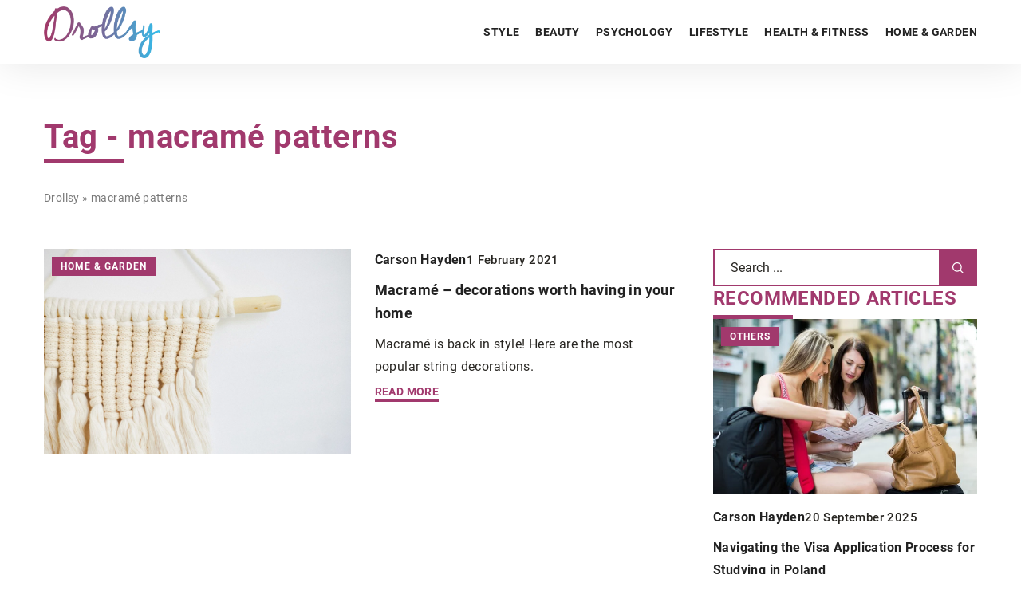

--- FILE ---
content_type: text/html; charset=UTF-8
request_url: https://drollsy.com/tag/macrame-patterns/
body_size: 13435
content:

<!DOCTYPE html>
<html lang="en">
<head><meta charset="UTF-8"><script>if(navigator.userAgent.match(/MSIE|Internet Explorer/i)||navigator.userAgent.match(/Trident\/7\..*?rv:11/i)){var href=document.location.href;if(!href.match(/[?&]nowprocket/)){if(href.indexOf("?")==-1){if(href.indexOf("#")==-1){document.location.href=href+"?nowprocket=1"}else{document.location.href=href.replace("#","?nowprocket=1#")}}else{if(href.indexOf("#")==-1){document.location.href=href+"&nowprocket=1"}else{document.location.href=href.replace("#","&nowprocket=1#")}}}}</script><script>(()=>{class RocketLazyLoadScripts{constructor(){this.v="1.2.6",this.triggerEvents=["keydown","mousedown","mousemove","touchmove","touchstart","touchend","wheel"],this.userEventHandler=this.t.bind(this),this.touchStartHandler=this.i.bind(this),this.touchMoveHandler=this.o.bind(this),this.touchEndHandler=this.h.bind(this),this.clickHandler=this.u.bind(this),this.interceptedClicks=[],this.interceptedClickListeners=[],this.l(this),window.addEventListener("pageshow",(t=>{this.persisted=t.persisted,this.everythingLoaded&&this.m()})),this.CSPIssue=sessionStorage.getItem("rocketCSPIssue"),document.addEventListener("securitypolicyviolation",(t=>{this.CSPIssue||"script-src-elem"!==t.violatedDirective||"data"!==t.blockedURI||(this.CSPIssue=!0,sessionStorage.setItem("rocketCSPIssue",!0))})),document.addEventListener("DOMContentLoaded",(()=>{this.k()})),this.delayedScripts={normal:[],async:[],defer:[]},this.trash=[],this.allJQueries=[]}p(t){document.hidden?t.t():(this.triggerEvents.forEach((e=>window.addEventListener(e,t.userEventHandler,{passive:!0}))),window.addEventListener("touchstart",t.touchStartHandler,{passive:!0}),window.addEventListener("mousedown",t.touchStartHandler),document.addEventListener("visibilitychange",t.userEventHandler))}_(){this.triggerEvents.forEach((t=>window.removeEventListener(t,this.userEventHandler,{passive:!0}))),document.removeEventListener("visibilitychange",this.userEventHandler)}i(t){"HTML"!==t.target.tagName&&(window.addEventListener("touchend",this.touchEndHandler),window.addEventListener("mouseup",this.touchEndHandler),window.addEventListener("touchmove",this.touchMoveHandler,{passive:!0}),window.addEventListener("mousemove",this.touchMoveHandler),t.target.addEventListener("click",this.clickHandler),this.L(t.target,!0),this.S(t.target,"onclick","rocket-onclick"),this.C())}o(t){window.removeEventListener("touchend",this.touchEndHandler),window.removeEventListener("mouseup",this.touchEndHandler),window.removeEventListener("touchmove",this.touchMoveHandler,{passive:!0}),window.removeEventListener("mousemove",this.touchMoveHandler),t.target.removeEventListener("click",this.clickHandler),this.L(t.target,!1),this.S(t.target,"rocket-onclick","onclick"),this.M()}h(){window.removeEventListener("touchend",this.touchEndHandler),window.removeEventListener("mouseup",this.touchEndHandler),window.removeEventListener("touchmove",this.touchMoveHandler,{passive:!0}),window.removeEventListener("mousemove",this.touchMoveHandler)}u(t){t.target.removeEventListener("click",this.clickHandler),this.L(t.target,!1),this.S(t.target,"rocket-onclick","onclick"),this.interceptedClicks.push(t),t.preventDefault(),t.stopPropagation(),t.stopImmediatePropagation(),this.M()}O(){window.removeEventListener("touchstart",this.touchStartHandler,{passive:!0}),window.removeEventListener("mousedown",this.touchStartHandler),this.interceptedClicks.forEach((t=>{t.target.dispatchEvent(new MouseEvent("click",{view:t.view,bubbles:!0,cancelable:!0}))}))}l(t){EventTarget.prototype.addEventListenerWPRocketBase=EventTarget.prototype.addEventListener,EventTarget.prototype.addEventListener=function(e,i,o){"click"!==e||t.windowLoaded||i===t.clickHandler||t.interceptedClickListeners.push({target:this,func:i,options:o}),(this||window).addEventListenerWPRocketBase(e,i,o)}}L(t,e){this.interceptedClickListeners.forEach((i=>{i.target===t&&(e?t.removeEventListener("click",i.func,i.options):t.addEventListener("click",i.func,i.options))})),t.parentNode!==document.documentElement&&this.L(t.parentNode,e)}D(){return new Promise((t=>{this.P?this.M=t:t()}))}C(){this.P=!0}M(){this.P=!1}S(t,e,i){t.hasAttribute&&t.hasAttribute(e)&&(event.target.setAttribute(i,event.target.getAttribute(e)),event.target.removeAttribute(e))}t(){this._(this),"loading"===document.readyState?document.addEventListener("DOMContentLoaded",this.R.bind(this)):this.R()}k(){let t=[];document.querySelectorAll("script[type=rocketlazyloadscript][data-rocket-src]").forEach((e=>{let i=e.getAttribute("data-rocket-src");if(i&&!i.startsWith("data:")){0===i.indexOf("//")&&(i=location.protocol+i);try{const o=new URL(i).origin;o!==location.origin&&t.push({src:o,crossOrigin:e.crossOrigin||"module"===e.getAttribute("data-rocket-type")})}catch(t){}}})),t=[...new Map(t.map((t=>[JSON.stringify(t),t]))).values()],this.T(t,"preconnect")}async R(){this.lastBreath=Date.now(),this.j(this),this.F(this),this.I(),this.W(),this.q(),await this.A(this.delayedScripts.normal),await this.A(this.delayedScripts.defer),await this.A(this.delayedScripts.async);try{await this.U(),await this.H(this),await this.J()}catch(t){console.error(t)}window.dispatchEvent(new Event("rocket-allScriptsLoaded")),this.everythingLoaded=!0,this.D().then((()=>{this.O()})),this.N()}W(){document.querySelectorAll("script[type=rocketlazyloadscript]").forEach((t=>{t.hasAttribute("data-rocket-src")?t.hasAttribute("async")&&!1!==t.async?this.delayedScripts.async.push(t):t.hasAttribute("defer")&&!1!==t.defer||"module"===t.getAttribute("data-rocket-type")?this.delayedScripts.defer.push(t):this.delayedScripts.normal.push(t):this.delayedScripts.normal.push(t)}))}async B(t){if(await this.G(),!0!==t.noModule||!("noModule"in HTMLScriptElement.prototype))return new Promise((e=>{let i;function o(){(i||t).setAttribute("data-rocket-status","executed"),e()}try{if(navigator.userAgent.indexOf("Firefox/")>0||""===navigator.vendor||this.CSPIssue)i=document.createElement("script"),[...t.attributes].forEach((t=>{let e=t.nodeName;"type"!==e&&("data-rocket-type"===e&&(e="type"),"data-rocket-src"===e&&(e="src"),i.setAttribute(e,t.nodeValue))})),t.text&&(i.text=t.text),i.hasAttribute("src")?(i.addEventListener("load",o),i.addEventListener("error",(function(){i.setAttribute("data-rocket-status","failed-network"),e()})),setTimeout((()=>{i.isConnected||e()}),1)):(i.text=t.text,o()),t.parentNode.replaceChild(i,t);else{const i=t.getAttribute("data-rocket-type"),s=t.getAttribute("data-rocket-src");i?(t.type=i,t.removeAttribute("data-rocket-type")):t.removeAttribute("type"),t.addEventListener("load",o),t.addEventListener("error",(i=>{this.CSPIssue&&i.target.src.startsWith("data:")?(console.log("WPRocket: data-uri blocked by CSP -> fallback"),t.removeAttribute("src"),this.B(t).then(e)):(t.setAttribute("data-rocket-status","failed-network"),e())})),s?(t.removeAttribute("data-rocket-src"),t.src=s):t.src="data:text/javascript;base64,"+window.btoa(unescape(encodeURIComponent(t.text)))}}catch(i){t.setAttribute("data-rocket-status","failed-transform"),e()}}));t.setAttribute("data-rocket-status","skipped")}async A(t){const e=t.shift();return e&&e.isConnected?(await this.B(e),this.A(t)):Promise.resolve()}q(){this.T([...this.delayedScripts.normal,...this.delayedScripts.defer,...this.delayedScripts.async],"preload")}T(t,e){var i=document.createDocumentFragment();t.forEach((t=>{const o=t.getAttribute&&t.getAttribute("data-rocket-src")||t.src;if(o&&!o.startsWith("data:")){const s=document.createElement("link");s.href=o,s.rel=e,"preconnect"!==e&&(s.as="script"),t.getAttribute&&"module"===t.getAttribute("data-rocket-type")&&(s.crossOrigin=!0),t.crossOrigin&&(s.crossOrigin=t.crossOrigin),t.integrity&&(s.integrity=t.integrity),i.appendChild(s),this.trash.push(s)}})),document.head.appendChild(i)}j(t){let e={};function i(i,o){return e[o].eventsToRewrite.indexOf(i)>=0&&!t.everythingLoaded?"rocket-"+i:i}function o(t,o){!function(t){e[t]||(e[t]={originalFunctions:{add:t.addEventListener,remove:t.removeEventListener},eventsToRewrite:[]},t.addEventListener=function(){arguments[0]=i(arguments[0],t),e[t].originalFunctions.add.apply(t,arguments)},t.removeEventListener=function(){arguments[0]=i(arguments[0],t),e[t].originalFunctions.remove.apply(t,arguments)})}(t),e[t].eventsToRewrite.push(o)}function s(e,i){let o=e[i];e[i]=null,Object.defineProperty(e,i,{get:()=>o||function(){},set(s){t.everythingLoaded?o=s:e["rocket"+i]=o=s}})}o(document,"DOMContentLoaded"),o(window,"DOMContentLoaded"),o(window,"load"),o(window,"pageshow"),o(document,"readystatechange"),s(document,"onreadystatechange"),s(window,"onload"),s(window,"onpageshow");try{Object.defineProperty(document,"readyState",{get:()=>t.rocketReadyState,set(e){t.rocketReadyState=e},configurable:!0}),document.readyState="loading"}catch(t){console.log("WPRocket DJE readyState conflict, bypassing")}}F(t){let e;function i(e){return t.everythingLoaded?e:e.split(" ").map((t=>"load"===t||0===t.indexOf("load.")?"rocket-jquery-load":t)).join(" ")}function o(o){function s(t){const e=o.fn[t];o.fn[t]=o.fn.init.prototype[t]=function(){return this[0]===window&&("string"==typeof arguments[0]||arguments[0]instanceof String?arguments[0]=i(arguments[0]):"object"==typeof arguments[0]&&Object.keys(arguments[0]).forEach((t=>{const e=arguments[0][t];delete arguments[0][t],arguments[0][i(t)]=e}))),e.apply(this,arguments),this}}o&&o.fn&&!t.allJQueries.includes(o)&&(o.fn.ready=o.fn.init.prototype.ready=function(e){return t.domReadyFired?e.bind(document)(o):document.addEventListener("rocket-DOMContentLoaded",(()=>e.bind(document)(o))),o([])},s("on"),s("one"),t.allJQueries.push(o)),e=o}o(window.jQuery),Object.defineProperty(window,"jQuery",{get:()=>e,set(t){o(t)}})}async H(t){const e=document.querySelector("script[data-webpack]");e&&(await async function(){return new Promise((t=>{e.addEventListener("load",t),e.addEventListener("error",t)}))}(),await t.K(),await t.H(t))}async U(){this.domReadyFired=!0;try{document.readyState="interactive"}catch(t){}await this.G(),document.dispatchEvent(new Event("rocket-readystatechange")),await this.G(),document.rocketonreadystatechange&&document.rocketonreadystatechange(),await this.G(),document.dispatchEvent(new Event("rocket-DOMContentLoaded")),await this.G(),window.dispatchEvent(new Event("rocket-DOMContentLoaded"))}async J(){try{document.readyState="complete"}catch(t){}await this.G(),document.dispatchEvent(new Event("rocket-readystatechange")),await this.G(),document.rocketonreadystatechange&&document.rocketonreadystatechange(),await this.G(),window.dispatchEvent(new Event("rocket-load")),await this.G(),window.rocketonload&&window.rocketonload(),await this.G(),this.allJQueries.forEach((t=>t(window).trigger("rocket-jquery-load"))),await this.G();const t=new Event("rocket-pageshow");t.persisted=this.persisted,window.dispatchEvent(t),await this.G(),window.rocketonpageshow&&window.rocketonpageshow({persisted:this.persisted}),this.windowLoaded=!0}m(){document.onreadystatechange&&document.onreadystatechange(),window.onload&&window.onload(),window.onpageshow&&window.onpageshow({persisted:this.persisted})}I(){const t=new Map;document.write=document.writeln=function(e){const i=document.currentScript;i||console.error("WPRocket unable to document.write this: "+e);const o=document.createRange(),s=i.parentElement;let n=t.get(i);void 0===n&&(n=i.nextSibling,t.set(i,n));const c=document.createDocumentFragment();o.setStart(c,0),c.appendChild(o.createContextualFragment(e)),s.insertBefore(c,n)}}async G(){Date.now()-this.lastBreath>45&&(await this.K(),this.lastBreath=Date.now())}async K(){return document.hidden?new Promise((t=>setTimeout(t))):new Promise((t=>requestAnimationFrame(t)))}N(){this.trash.forEach((t=>t.remove()))}static run(){const t=new RocketLazyLoadScripts;t.p(t)}}RocketLazyLoadScripts.run()})();</script>
	
	<meta name="viewport" content="width=device-width, initial-scale=1">
		<meta name='robots' content='noindex, follow' />

	<!-- This site is optimized with the Yoast SEO plugin v23.4 - https://yoast.com/wordpress/plugins/seo/ -->
	<title>macramé patterns Archives - Drollsy</title>
	<meta property="og:locale" content="en_US" />
	<meta property="og:type" content="article" />
	<meta property="og:title" content="macramé patterns Archives - Drollsy" />
	<meta property="og:url" content="https://drollsy.com/tag/macrame-patterns/" />
	<meta property="og:site_name" content="Drollsy" />
	<meta name="twitter:card" content="summary_large_image" />
	<script type="application/ld+json" class="yoast-schema-graph">{"@context":"https://schema.org","@graph":[{"@type":"CollectionPage","@id":"https://drollsy.com/tag/macrame-patterns/","url":"https://drollsy.com/tag/macrame-patterns/","name":"macramé patterns Archives - Drollsy","isPartOf":{"@id":"https://drollsy.com/#website"},"primaryImageOfPage":{"@id":"https://drollsy.com/tag/macrame-patterns/#primaryimage"},"image":{"@id":"https://drollsy.com/tag/macrame-patterns/#primaryimage"},"thumbnailUrl":"https://drollsy.com/wp-content/uploads/2021/02/elena-putina-Ghtlefm4tGk-unsplash.jpg","inLanguage":"en-US"},{"@type":"ImageObject","inLanguage":"en-US","@id":"https://drollsy.com/tag/macrame-patterns/#primaryimage","url":"https://drollsy.com/wp-content/uploads/2021/02/elena-putina-Ghtlefm4tGk-unsplash.jpg","contentUrl":"https://drollsy.com/wp-content/uploads/2021/02/elena-putina-Ghtlefm4tGk-unsplash.jpg","width":1920,"height":1282},{"@type":"WebSite","@id":"https://drollsy.com/#website","url":"https://drollsy.com/","name":"Drollsy","description":"","potentialAction":[{"@type":"SearchAction","target":{"@type":"EntryPoint","urlTemplate":"https://drollsy.com/?s={search_term_string}"},"query-input":{"@type":"PropertyValueSpecification","valueRequired":true,"valueName":"search_term_string"}}],"inLanguage":"en-US"}]}</script>
	<!-- / Yoast SEO plugin. -->


<link rel='dns-prefetch' href='//cdnjs.cloudflare.com' />

<!-- drollsy.com is managing ads with Advanced Ads 1.54.1 --><!--noptimize--><script id="droll-ready">
			window.advanced_ads_ready=function(e,a){a=a||"complete";var d=function(e){return"interactive"===a?"loading"!==e:"complete"===e};d(document.readyState)?e():document.addEventListener("readystatechange",(function(a){d(a.target.readyState)&&e()}),{once:"interactive"===a})},window.advanced_ads_ready_queue=window.advanced_ads_ready_queue||[];		</script>
		<!--/noptimize--><style id='wp-emoji-styles-inline-css' type='text/css'>

	img.wp-smiley, img.emoji {
		display: inline !important;
		border: none !important;
		box-shadow: none !important;
		height: 1em !important;
		width: 1em !important;
		margin: 0 0.07em !important;
		vertical-align: -0.1em !important;
		background: none !important;
		padding: 0 !important;
	}
</style>
<style id='classic-theme-styles-inline-css' type='text/css'>
/*! This file is auto-generated */
.wp-block-button__link{color:#fff;background-color:#32373c;border-radius:9999px;box-shadow:none;text-decoration:none;padding:calc(.667em + 2px) calc(1.333em + 2px);font-size:1.125em}.wp-block-file__button{background:#32373c;color:#fff;text-decoration:none}
</style>
<style id='global-styles-inline-css' type='text/css'>
:root{--wp--preset--aspect-ratio--square: 1;--wp--preset--aspect-ratio--4-3: 4/3;--wp--preset--aspect-ratio--3-4: 3/4;--wp--preset--aspect-ratio--3-2: 3/2;--wp--preset--aspect-ratio--2-3: 2/3;--wp--preset--aspect-ratio--16-9: 16/9;--wp--preset--aspect-ratio--9-16: 9/16;--wp--preset--color--black: #000000;--wp--preset--color--cyan-bluish-gray: #abb8c3;--wp--preset--color--white: #ffffff;--wp--preset--color--pale-pink: #f78da7;--wp--preset--color--vivid-red: #cf2e2e;--wp--preset--color--luminous-vivid-orange: #ff6900;--wp--preset--color--luminous-vivid-amber: #fcb900;--wp--preset--color--light-green-cyan: #7bdcb5;--wp--preset--color--vivid-green-cyan: #00d084;--wp--preset--color--pale-cyan-blue: #8ed1fc;--wp--preset--color--vivid-cyan-blue: #0693e3;--wp--preset--color--vivid-purple: #9b51e0;--wp--preset--gradient--vivid-cyan-blue-to-vivid-purple: linear-gradient(135deg,rgba(6,147,227,1) 0%,rgb(155,81,224) 100%);--wp--preset--gradient--light-green-cyan-to-vivid-green-cyan: linear-gradient(135deg,rgb(122,220,180) 0%,rgb(0,208,130) 100%);--wp--preset--gradient--luminous-vivid-amber-to-luminous-vivid-orange: linear-gradient(135deg,rgba(252,185,0,1) 0%,rgba(255,105,0,1) 100%);--wp--preset--gradient--luminous-vivid-orange-to-vivid-red: linear-gradient(135deg,rgba(255,105,0,1) 0%,rgb(207,46,46) 100%);--wp--preset--gradient--very-light-gray-to-cyan-bluish-gray: linear-gradient(135deg,rgb(238,238,238) 0%,rgb(169,184,195) 100%);--wp--preset--gradient--cool-to-warm-spectrum: linear-gradient(135deg,rgb(74,234,220) 0%,rgb(151,120,209) 20%,rgb(207,42,186) 40%,rgb(238,44,130) 60%,rgb(251,105,98) 80%,rgb(254,248,76) 100%);--wp--preset--gradient--blush-light-purple: linear-gradient(135deg,rgb(255,206,236) 0%,rgb(152,150,240) 100%);--wp--preset--gradient--blush-bordeaux: linear-gradient(135deg,rgb(254,205,165) 0%,rgb(254,45,45) 50%,rgb(107,0,62) 100%);--wp--preset--gradient--luminous-dusk: linear-gradient(135deg,rgb(255,203,112) 0%,rgb(199,81,192) 50%,rgb(65,88,208) 100%);--wp--preset--gradient--pale-ocean: linear-gradient(135deg,rgb(255,245,203) 0%,rgb(182,227,212) 50%,rgb(51,167,181) 100%);--wp--preset--gradient--electric-grass: linear-gradient(135deg,rgb(202,248,128) 0%,rgb(113,206,126) 100%);--wp--preset--gradient--midnight: linear-gradient(135deg,rgb(2,3,129) 0%,rgb(40,116,252) 100%);--wp--preset--font-size--small: 13px;--wp--preset--font-size--medium: 20px;--wp--preset--font-size--large: 36px;--wp--preset--font-size--x-large: 42px;--wp--preset--spacing--20: 0.44rem;--wp--preset--spacing--30: 0.67rem;--wp--preset--spacing--40: 1rem;--wp--preset--spacing--50: 1.5rem;--wp--preset--spacing--60: 2.25rem;--wp--preset--spacing--70: 3.38rem;--wp--preset--spacing--80: 5.06rem;--wp--preset--shadow--natural: 6px 6px 9px rgba(0, 0, 0, 0.2);--wp--preset--shadow--deep: 12px 12px 50px rgba(0, 0, 0, 0.4);--wp--preset--shadow--sharp: 6px 6px 0px rgba(0, 0, 0, 0.2);--wp--preset--shadow--outlined: 6px 6px 0px -3px rgba(255, 255, 255, 1), 6px 6px rgba(0, 0, 0, 1);--wp--preset--shadow--crisp: 6px 6px 0px rgba(0, 0, 0, 1);}:where(.is-layout-flex){gap: 0.5em;}:where(.is-layout-grid){gap: 0.5em;}body .is-layout-flex{display: flex;}.is-layout-flex{flex-wrap: wrap;align-items: center;}.is-layout-flex > :is(*, div){margin: 0;}body .is-layout-grid{display: grid;}.is-layout-grid > :is(*, div){margin: 0;}:where(.wp-block-columns.is-layout-flex){gap: 2em;}:where(.wp-block-columns.is-layout-grid){gap: 2em;}:where(.wp-block-post-template.is-layout-flex){gap: 1.25em;}:where(.wp-block-post-template.is-layout-grid){gap: 1.25em;}.has-black-color{color: var(--wp--preset--color--black) !important;}.has-cyan-bluish-gray-color{color: var(--wp--preset--color--cyan-bluish-gray) !important;}.has-white-color{color: var(--wp--preset--color--white) !important;}.has-pale-pink-color{color: var(--wp--preset--color--pale-pink) !important;}.has-vivid-red-color{color: var(--wp--preset--color--vivid-red) !important;}.has-luminous-vivid-orange-color{color: var(--wp--preset--color--luminous-vivid-orange) !important;}.has-luminous-vivid-amber-color{color: var(--wp--preset--color--luminous-vivid-amber) !important;}.has-light-green-cyan-color{color: var(--wp--preset--color--light-green-cyan) !important;}.has-vivid-green-cyan-color{color: var(--wp--preset--color--vivid-green-cyan) !important;}.has-pale-cyan-blue-color{color: var(--wp--preset--color--pale-cyan-blue) !important;}.has-vivid-cyan-blue-color{color: var(--wp--preset--color--vivid-cyan-blue) !important;}.has-vivid-purple-color{color: var(--wp--preset--color--vivid-purple) !important;}.has-black-background-color{background-color: var(--wp--preset--color--black) !important;}.has-cyan-bluish-gray-background-color{background-color: var(--wp--preset--color--cyan-bluish-gray) !important;}.has-white-background-color{background-color: var(--wp--preset--color--white) !important;}.has-pale-pink-background-color{background-color: var(--wp--preset--color--pale-pink) !important;}.has-vivid-red-background-color{background-color: var(--wp--preset--color--vivid-red) !important;}.has-luminous-vivid-orange-background-color{background-color: var(--wp--preset--color--luminous-vivid-orange) !important;}.has-luminous-vivid-amber-background-color{background-color: var(--wp--preset--color--luminous-vivid-amber) !important;}.has-light-green-cyan-background-color{background-color: var(--wp--preset--color--light-green-cyan) !important;}.has-vivid-green-cyan-background-color{background-color: var(--wp--preset--color--vivid-green-cyan) !important;}.has-pale-cyan-blue-background-color{background-color: var(--wp--preset--color--pale-cyan-blue) !important;}.has-vivid-cyan-blue-background-color{background-color: var(--wp--preset--color--vivid-cyan-blue) !important;}.has-vivid-purple-background-color{background-color: var(--wp--preset--color--vivid-purple) !important;}.has-black-border-color{border-color: var(--wp--preset--color--black) !important;}.has-cyan-bluish-gray-border-color{border-color: var(--wp--preset--color--cyan-bluish-gray) !important;}.has-white-border-color{border-color: var(--wp--preset--color--white) !important;}.has-pale-pink-border-color{border-color: var(--wp--preset--color--pale-pink) !important;}.has-vivid-red-border-color{border-color: var(--wp--preset--color--vivid-red) !important;}.has-luminous-vivid-orange-border-color{border-color: var(--wp--preset--color--luminous-vivid-orange) !important;}.has-luminous-vivid-amber-border-color{border-color: var(--wp--preset--color--luminous-vivid-amber) !important;}.has-light-green-cyan-border-color{border-color: var(--wp--preset--color--light-green-cyan) !important;}.has-vivid-green-cyan-border-color{border-color: var(--wp--preset--color--vivid-green-cyan) !important;}.has-pale-cyan-blue-border-color{border-color: var(--wp--preset--color--pale-cyan-blue) !important;}.has-vivid-cyan-blue-border-color{border-color: var(--wp--preset--color--vivid-cyan-blue) !important;}.has-vivid-purple-border-color{border-color: var(--wp--preset--color--vivid-purple) !important;}.has-vivid-cyan-blue-to-vivid-purple-gradient-background{background: var(--wp--preset--gradient--vivid-cyan-blue-to-vivid-purple) !important;}.has-light-green-cyan-to-vivid-green-cyan-gradient-background{background: var(--wp--preset--gradient--light-green-cyan-to-vivid-green-cyan) !important;}.has-luminous-vivid-amber-to-luminous-vivid-orange-gradient-background{background: var(--wp--preset--gradient--luminous-vivid-amber-to-luminous-vivid-orange) !important;}.has-luminous-vivid-orange-to-vivid-red-gradient-background{background: var(--wp--preset--gradient--luminous-vivid-orange-to-vivid-red) !important;}.has-very-light-gray-to-cyan-bluish-gray-gradient-background{background: var(--wp--preset--gradient--very-light-gray-to-cyan-bluish-gray) !important;}.has-cool-to-warm-spectrum-gradient-background{background: var(--wp--preset--gradient--cool-to-warm-spectrum) !important;}.has-blush-light-purple-gradient-background{background: var(--wp--preset--gradient--blush-light-purple) !important;}.has-blush-bordeaux-gradient-background{background: var(--wp--preset--gradient--blush-bordeaux) !important;}.has-luminous-dusk-gradient-background{background: var(--wp--preset--gradient--luminous-dusk) !important;}.has-pale-ocean-gradient-background{background: var(--wp--preset--gradient--pale-ocean) !important;}.has-electric-grass-gradient-background{background: var(--wp--preset--gradient--electric-grass) !important;}.has-midnight-gradient-background{background: var(--wp--preset--gradient--midnight) !important;}.has-small-font-size{font-size: var(--wp--preset--font-size--small) !important;}.has-medium-font-size{font-size: var(--wp--preset--font-size--medium) !important;}.has-large-font-size{font-size: var(--wp--preset--font-size--large) !important;}.has-x-large-font-size{font-size: var(--wp--preset--font-size--x-large) !important;}
:where(.wp-block-post-template.is-layout-flex){gap: 1.25em;}:where(.wp-block-post-template.is-layout-grid){gap: 1.25em;}
:where(.wp-block-columns.is-layout-flex){gap: 2em;}:where(.wp-block-columns.is-layout-grid){gap: 2em;}
:root :where(.wp-block-pullquote){font-size: 1.5em;line-height: 1.6;}
</style>
<link data-minify="1" rel='stylesheet' id='mainstyle-css' href='https://drollsy.com/wp-content/cache/min/1/wp-content/themes/knight-theme/style.css?ver=1726155225' type='text/css' media='all' />
<script type="text/javascript" src="https://drollsy.com/wp-includes/js/jquery/jquery.min.js?ver=3.7.1" id="jquery-core-js"></script>
<script type="text/javascript" src="https://drollsy.com/wp-includes/js/jquery/jquery-migrate.min.js?ver=3.4.1" id="jquery-migrate-js" data-rocket-defer defer></script>
<script  type="application/ld+json">
        {
          "@context": "https://schema.org",
          "@type": "BreadcrumbList",
          "itemListElement": [{"@type": "ListItem","position": 1,"name": "drollsy","item": "https://drollsy.com" },]
        }
        </script>    <style>
    @font-face {font-family: 'Roboto';font-style: normal;font-weight: 400;src: url('https://drollsy.com/wp-content/themes/knight-theme/fonts/Roboto-Regular.ttf');font-display: swap;}
    @font-face {font-family: 'Roboto';font-style: normal;font-weight: 500;src: url('https://drollsy.com/wp-content/themes/knight-theme/fonts/Roboto-Medium.ttf');font-display: swap;}
    @font-face {font-family: 'Roboto';font-style: normal;font-weight: 700;src: url('https://drollsy.com/wp-content/themes/knight-theme/fonts/Roboto-Bold.ttf');font-display: swap;}
    @font-face {font-family: 'Roboto';font-style: normal;font-weight: 900;src: url('https://drollsy.com/wp-content/themes/knight-theme/fonts/Roboto-Black.ttf');font-display: swap;}
    </style>
<link rel="icon" href="https://drollsy.com/wp-content/uploads/2022/04/favico-1-150x150.jpg" sizes="32x32" />
<link rel="icon" href="https://drollsy.com/wp-content/uploads/2022/04/favico-1-300x300.jpg" sizes="192x192" />
<link rel="apple-touch-icon" href="https://drollsy.com/wp-content/uploads/2022/04/favico-1-300x300.jpg" />
<meta name="msapplication-TileImage" content="https://drollsy.com/wp-content/uploads/2022/04/favico-1-300x300.jpg" />
<noscript><style id="rocket-lazyload-nojs-css">.rll-youtube-player, [data-lazy-src]{display:none !important;}</style></noscript>
	<!-- Global site tag (gtag.js) - Google Analytics -->
	<script type="rocketlazyloadscript" async data-rocket-src="https://www.googletagmanager.com/gtag/js?id=G-28DPBTPEB2"></script>
	<script type="rocketlazyloadscript">
	  window.dataLayer = window.dataLayer || [];
	  function gtag(){dataLayer.push(arguments);}
	  gtag('js', new Date());

	  gtag('config', 'G-28DPBTPEB2');
	</script>
</head>

<body class="archive tag tag-macrame-patterns tag-369 aa-prefix-droll-">


	<header class="k_header">
		<div class="k_conatiner k-flex-between">
			<nav id="mainnav" class="mainnav" role="navigation">
				<div class="menu-menu-glowne-container"><ul id="menu-menu-glowne" class="menu"><li id="menu-item-4710" class="menu-item menu-item-type-taxonomy menu-item-object-category menu-item-4710"><a href="https://drollsy.com/category/style/">Style</a></li>
<li id="menu-item-4711" class="menu-item menu-item-type-taxonomy menu-item-object-category menu-item-has-children menu-item-4711"><a href="https://drollsy.com/category/beauty/">Beauty</a>
<ul class="sub-menu">
	<li id="menu-item-4712" class="menu-item menu-item-type-taxonomy menu-item-object-category menu-item-4712"><a href="https://drollsy.com/category/beauty/makeup/">Makeup</a></li>
	<li id="menu-item-4715" class="menu-item menu-item-type-taxonomy menu-item-object-category menu-item-4715"><a href="https://drollsy.com/category/beauty/hair/">Hair</a></li>
	<li id="menu-item-4713" class="menu-item menu-item-type-taxonomy menu-item-object-category menu-item-4713"><a href="https://drollsy.com/category/beauty/nuts/">Nuts</a></li>
	<li id="menu-item-4714" class="menu-item menu-item-type-taxonomy menu-item-object-category menu-item-4714"><a href="https://drollsy.com/category/beauty/body-care/">Body care</a></li>
</ul>
</li>
<li id="menu-item-4716" class="menu-item menu-item-type-taxonomy menu-item-object-category menu-item-has-children menu-item-4716"><a href="https://drollsy.com/category/psychology/">Psychology</a>
<ul class="sub-menu">
	<li id="menu-item-4717" class="menu-item menu-item-type-taxonomy menu-item-object-category menu-item-4717"><a href="https://drollsy.com/category/psychology/relationships/">Relationships</a></li>
	<li id="menu-item-4718" class="menu-item menu-item-type-taxonomy menu-item-object-category menu-item-4718"><a href="https://drollsy.com/category/psychology/personal-development/">Personal development</a></li>
</ul>
</li>
<li id="menu-item-4719" class="menu-item menu-item-type-taxonomy menu-item-object-category menu-item-4719"><a href="https://drollsy.com/category/lifestyle/">Lifestyle</a></li>
<li id="menu-item-4720" class="menu-item menu-item-type-taxonomy menu-item-object-category menu-item-4720"><a href="https://drollsy.com/category/health-fitness/">Health &amp; fitness</a></li>
<li id="menu-item-4721" class="menu-item menu-item-type-taxonomy menu-item-object-category menu-item-4721"><a href="https://drollsy.com/category/home-garden/">Home &amp; garden</a></li>
</ul></div>			</nav>
			<div class="k_logo">
								<a href="https://drollsy.com/">
					<img width="500" height="223" src="data:image/svg+xml,%3Csvg%20xmlns='http://www.w3.org/2000/svg'%20viewBox='0%200%20500%20223'%3E%3C/svg%3E" class="logo-main" alt="drollsy.com" data-lazy-src="https://drollsy.com/wp-content/uploads/2023/12/drollsy@3x-e1702903967793.png"><noscript><img width="500" height="223" src="https://drollsy.com/wp-content/uploads/2023/12/drollsy@3x-e1702903967793.png" class="logo-main" alt="drollsy.com"></noscript>
				</a>
							</div>
			<div class="mobile-menu">
				<div id="btn-menu">
					<svg class="ham hamRotate ham8" viewBox="0 0 100 100" width="80" onclick="this.classList.toggle('active')">
						<path class="line top" d="m 30,33 h 40 c 3.722839,0 7.5,3.126468 7.5,8.578427 0,5.451959 -2.727029,8.421573 -7.5,8.421573 h -20" />
						<path class="line middle"d="m 30,50 h 40" />
						<path class="line bottom" d="m 70,67 h -40 c 0,0 -7.5,-0.802118 -7.5,-8.365747 0,-7.563629 7.5,-8.634253 7.5,-8.634253 h 20" />
					</svg>
				</div>
			</div>
		</div>
	</header>

<section class="k_post_section k-pt-7 k-pb-7 k-pt-5-m k-pb-5-m">
	<div class="k_conatiner k_conatiner-col">
			<div class="k-flex k-mb-5">
					
					<h1 class="k_page_h1 k-page-title-h1 k-mb-3">
						<span class="k_relative">Tag - macramé patterns</span>	
					</h1>
					<ul id="breadcrumbs" class="k_breadcrumbs"><li class="item-home"><a class="bread-link bread-home" href="https://drollsy.com" title="drollsy">drollsy</a></li><li class="separator separator-home"> &#187; </li><li data-id="12" class="item-current item-tag-369 item-tag-macrame-patterns"><strong class="bread-current bread-tag-369 bread-tag-macrame-patterns">macramé patterns</strong></li></ul>			</div>
		<div class="k_col-7 k_blog-post-full k-flex k-flex-between k-flex-v-start k-gap-50-30px">
			
			
						<div class="k-flex k-gap-50-30">
												<div class="k_post-item k-grid k-grid-2 k-gap-30">
													<div class="k_post-image">
								<div class="k_post-category">
									<span class="k-color-home-garden">Home &amp; garden</span>								</div>
								<a class="k-flex" href="https://drollsy.com/macrame-decorations-worth-having-in-your-home/" rel="nofollow"><img width="1920" height="1282" src="data:image/svg+xml,%3Csvg%20xmlns='http://www.w3.org/2000/svg'%20viewBox='0%200%201920%201282'%3E%3C/svg%3E" class="attachment-full size-full wp-post-image" alt="Macramé &#8211; decorations worth having in your home" decoding="async" fetchpriority="high" data-lazy-src="https://drollsy.com/wp-content/uploads/2021/02/elena-putina-Ghtlefm4tGk-unsplash.jpg" /><noscript><img width="1920" height="1282" src="https://drollsy.com/wp-content/uploads/2021/02/elena-putina-Ghtlefm4tGk-unsplash.jpg" class="attachment-full size-full wp-post-image" alt="Macramé &#8211; decorations worth having in your home" decoding="async" fetchpriority="high" /></noscript></a>     
							</div>
												<div class="k_post-content k-flex">
							<div class="k_post-header k-flex k-flex-v-center k-gap-10-20">
								<div class="k_post-author k_weight-semibold">
									Carson Hayden								</div>
								<div class="k_post-date">
									<time>1 February 2021</time>
								</div>
							</div>
							<div class="k_post-title "><a class="k_weight-semibold" href="https://drollsy.com/macrame-decorations-worth-having-in-your-home/"> Macramé &#8211; decorations worth having in your home</a></div>
							<div class="k_post-excerpt k-mt-1 k-second-color k-flex"> <p>Macramé is back in style! Here are the most popular string decorations.</p>
</div>
							<div class="k_post-btn k-flex k-mt-1"><a rel="nofollow" href="https://drollsy.com/macrame-decorations-worth-having-in-your-home/">READ MORE</a></div>
						</div>
					</div>	
								
			</div>
			
		</div>
		<div class="k_col-3 k-mt-5-m k-flex k-gap-50 k-flex-v-start">

			<div class="k_search-form k-flex ">
	<form  class="k-flex k-flex-v-center k_relative" method="get" action="https://drollsy.com/">
		<input class="k_search-input" type="text" name="s" placeholder="Search ..." value="">
		<button class="k_search-btn" type="submit" aria-label="Search"></button>
	</form>
</div>

			<div class="k_blog-cat-post k-gap-30 k-flex">
				<div class="k-cat-name k-flex k-third-color k_subtitle-24">Recommended articles</div><div class="k-cat-post-slick k-flex"><div class="k_post-cat-sidebar k-flex k_relative"><div class="k_post-image k-flex k-mb-15"><a class="k-flex" href="https://drollsy.com/navigating-the-visa-application-process-for-studying-in-poland/" rel="nofollow"><img width="626" height="417" src="data:image/svg+xml,%3Csvg%20xmlns='http://www.w3.org/2000/svg'%20viewBox='0%200%20626%20417'%3E%3C/svg%3E" class="attachment-full size-full wp-post-image" alt="Navigating the Visa Application Process for Studying in Poland" decoding="async" data-lazy-src="https://drollsy.com/wp-content/uploads/2025/09/girls-with-luggage-reading-map_1398-4012.jpg" /><noscript><img width="626" height="417" src="https://drollsy.com/wp-content/uploads/2025/09/girls-with-luggage-reading-map_1398-4012.jpg" class="attachment-full size-full wp-post-image" alt="Navigating the Visa Application Process for Studying in Poland" decoding="async" /></noscript></a><div class="k_post-category"><span class="k-color-others">Others</span></div></div><div class="k_post-content"><div class="k_post-header k-flex k-flex-v-center k-gap-10-20"><div class="k_post-author k_weight-semibold">Carson Hayden</div><div class="k_post-date"><time>20 September 2025</time></div></div><a class="k_post-title" href="https://drollsy.com/navigating-the-visa-application-process-for-studying-in-poland/">Navigating the Visa Application Process for Studying in Poland</a><div class="k_post-excerpt k-mt-1 k-second-color"> Discover essential tips and detailed guidance to streamline your journey through the student visa application process for Poland. Understand requirements, gather necessary documents, and navigate embassy appointments with ease.</div></div></div><div class="k_post-cat-sidebar k-flex k_relative"><div class="k_post-image k-flex k-mb-15"><a class="k-flex" href="https://drollsy.com/how-to-plan-the-creation-of-a-garden-with-authentic-3d-models/" rel="nofollow"><img width="1024" height="683" src="data:image/svg+xml,%3Csvg%20xmlns='http://www.w3.org/2000/svg'%20viewBox='0%200%201024%20683'%3E%3C/svg%3E" class="attachment-full size-full wp-post-image" alt="How to Plan the Creation of a Garden with Authentic 3D Models" decoding="async" data-lazy-src="https://drollsy.com/wp-content/uploads/2023/08/istockphoto-186213057-1024x1024-1.jpg" /><noscript><img width="1024" height="683" src="https://drollsy.com/wp-content/uploads/2023/08/istockphoto-186213057-1024x1024-1.jpg" class="attachment-full size-full wp-post-image" alt="How to Plan the Creation of a Garden with Authentic 3D Models" decoding="async" /></noscript></a><div class="k_post-category"><span class="k-color-home-garden">Home &amp; garden</span></div></div><div class="k_post-content"><div class="k_post-header k-flex k-flex-v-center k-gap-10-20"><div class="k_post-author k_weight-semibold">Carson Hayden</div><div class="k_post-date"><time>21 August 2023</time></div></div><a class="k_post-title" href="https://drollsy.com/how-to-plan-the-creation-of-a-garden-with-authentic-3d-models/">How to Plan the Creation of a Garden with Authentic 3D Models</a><div class="k_post-excerpt k-mt-1 k-second-color"> This guide will walk you through a comprehensive planning process for creating a unique garden using top-quality models.</div></div></div><div class="k_post-cat-sidebar k-flex k_relative"><div class="k_post-image k-flex k-mb-15"><a class="k-flex" href="https://drollsy.com/having-problems-with-orange-peel-here-are-the-best-ways-to-get-rid-of-cellulite/" rel="nofollow"><img width="2560" height="1916" src="data:image/svg+xml,%3Csvg%20xmlns='http://www.w3.org/2000/svg'%20viewBox='0%200%202560%201916'%3E%3C/svg%3E" class="attachment-full size-full wp-post-image" alt="Having problems with &#8220;orange peel&#8221;? Here are the best ways to get rid of cellulite" decoding="async" data-lazy-src="https://drollsy.com/wp-content/uploads/2021/06/AdobeStock_57238879-1-scaled.jpeg" /><noscript><img width="2560" height="1916" src="https://drollsy.com/wp-content/uploads/2021/06/AdobeStock_57238879-1-scaled.jpeg" class="attachment-full size-full wp-post-image" alt="Having problems with &#8220;orange peel&#8221;? Here are the best ways to get rid of cellulite" decoding="async" /></noscript></a><div class="k_post-category"><span class="k-color-body-care">Body care</span></div></div><div class="k_post-content"><div class="k_post-header k-flex k-flex-v-center k-gap-10-20"><div class="k_post-author k_weight-semibold">Carson Hayden</div><div class="k_post-date"><time>11 June 2021</time></div></div><a class="k_post-title" href="https://drollsy.com/having-problems-with-orange-peel-here-are-the-best-ways-to-get-rid-of-cellulite/">Having problems with &#8220;orange peel&#8221;? Here are the best ways to get rid of cellulite</a><div class="k_post-excerpt k-mt-1 k-second-color"> Cellulite can be a real aesthetic nightmare. If you want to get rid of it quickly, be sure to check out our tips!</div></div></div></div>			</div>
			
						
						<div class="k_blog-tags">
				<div class="k_blog-tags-title k-third-color k_subtitle-24">Tags</div>
				<ul class="k-flex">
					<li class="tag_item"><a href="https://drollsy.com/tag/healthy-eating/" rel="nofollow" data-tag-count="8">healthy eating</a></li><li class="tag_item"><a href="https://drollsy.com/tag/ladies-shirt/" rel="nofollow" data-tag-count="2">ladies' shirt</a></li><li class="tag_item"><a href="https://drollsy.com/tag/successful-relationship/" rel="nofollow" data-tag-count="2">successful relationship</a></li><li class="tag_item"><a href="https://drollsy.com/tag/apartment-decoration/" rel="nofollow" data-tag-count="2">apartment decoration</a></li><li class="tag_item"><a href="https://drollsy.com/tag/hair-products/" rel="nofollow" data-tag-count="3">hair products</a></li><li class="tag_item"><a href="https://drollsy.com/tag/vacations/" rel="nofollow" data-tag-count="2">vacations</a></li><li class="tag_item"><a href="https://drollsy.com/tag/ladies-styling/" rel="nofollow" data-tag-count="2">ladies' styling</a></li><li class="tag_item"><a href="https://drollsy.com/tag/skin-care/" rel="nofollow" data-tag-count="6">skin care</a></li><li class="tag_item"><a href="https://drollsy.com/tag/eye-makeup/" rel="nofollow" data-tag-count="2">eye makeup</a></li><li class="tag_item"><a href="https://drollsy.com/tag/living-room-arrangement/" rel="nofollow" data-tag-count="5">living room arrangement</a></li>				</ul>
			</div>
						
			<div class="k_blog-post-recent k-flex k-sticky">
				<div class="k_blog-post-recent-title k-third-color k_subtitle-24">Latest articles</div>
				<div class="k_recent-post k-flex"><div class="k_recent-item k-flex k-mt-3"><div class="k_post-image"><a class="k-flex" href="https://drollsy.com/how-can-you-maximize-your-garden-space-with-outdoor-structures/" rel="nofollow"><img width="626" height="418" src="data:image/svg+xml,%3Csvg%20xmlns='http://www.w3.org/2000/svg'%20viewBox='0%200%20626%20418'%3E%3C/svg%3E" alt="How Can You Maximize Your Garden Space with Outdoor Structures?" data-lazy-src="https://drollsy.com/wp-content/uploads/2025/12/table-bench-full-plants_23-2147997132.jpg"><noscript><img width="626" height="418" src="https://drollsy.com/wp-content/uploads/2025/12/table-bench-full-plants_23-2147997132.jpg" alt="How Can You Maximize Your Garden Space with Outdoor Structures?" loading="lazy"></noscript></a></div><div class="k_post-content"><a class="k_post-title" href="https://drollsy.com/how-can-you-maximize-your-garden-space-with-outdoor-structures/">How Can You Maximize Your Garden Space with Outdoor Structures?</a></div></div><div class="k_recent-item k-flex k-mt-3"><div class="k_post-image"><a class="k-flex" href="https://drollsy.com/how-does-proper-tire-inflation-impact-vehicle-safety-and-performance/" rel="nofollow"><img width="626" height="417" src="data:image/svg+xml,%3Csvg%20xmlns='http://www.w3.org/2000/svg'%20viewBox='0%200%20626%20417'%3E%3C/svg%3E" alt="How Does Proper Tire Inflation Impact Vehicle Safety and Performance?" data-lazy-src="https://drollsy.com/wp-content/uploads/2025/12/man-changing-wheel-after-car-breakdown_1157-35972.jpg"><noscript><img width="626" height="417" src="https://drollsy.com/wp-content/uploads/2025/12/man-changing-wheel-after-car-breakdown_1157-35972.jpg" alt="How Does Proper Tire Inflation Impact Vehicle Safety and Performance?" loading="lazy"></noscript></a></div><div class="k_post-content"><a class="k_post-title" href="https://drollsy.com/how-does-proper-tire-inflation-impact-vehicle-safety-and-performance/">How Does Proper Tire Inflation Impact Vehicle Safety and Performance?</a></div></div><div class="k_recent-item k-flex k-mt-3"><div class="k_post-image"><a class="k-flex" href="https://drollsy.com/enhancing-career-prospects-with-specialized-financial-training-programs/" rel="nofollow"><img width="626" height="417" src="data:image/svg+xml,%3Csvg%20xmlns='http://www.w3.org/2000/svg'%20viewBox='0%200%20626%20417'%3E%3C/svg%3E" alt="Enhancing Career Prospects with Specialized Financial Training Programs" data-lazy-src="https://drollsy.com/wp-content/uploads/2025/12/business-analyst-creating-interactive-board-presentation-with-project-updates_482257-122949.jpg"><noscript><img width="626" height="417" src="https://drollsy.com/wp-content/uploads/2025/12/business-analyst-creating-interactive-board-presentation-with-project-updates_482257-122949.jpg" alt="Enhancing Career Prospects with Specialized Financial Training Programs" loading="lazy"></noscript></a></div><div class="k_post-content"><a class="k_post-title" href="https://drollsy.com/enhancing-career-prospects-with-specialized-financial-training-programs/">Enhancing Career Prospects with Specialized Financial Training Programs</a></div></div><div class="k_recent-item k-flex k-mt-3"><div class="k_post-image"><a class="k-flex" href="https://drollsy.com/maximizing-team-efficiency-with-agile-methodologies/" rel="nofollow"><img width="626" height="420" src="data:image/svg+xml,%3Csvg%20xmlns='http://www.w3.org/2000/svg'%20viewBox='0%200%20626%20420'%3E%3C/svg%3E" alt="Maximizing Team Efficiency with Agile Methodologies" data-lazy-src="https://drollsy.com/wp-content/uploads/2025/12/close-up-people-working-office_329181-16052.jpg"><noscript><img width="626" height="420" src="https://drollsy.com/wp-content/uploads/2025/12/close-up-people-working-office_329181-16052.jpg" alt="Maximizing Team Efficiency with Agile Methodologies" loading="lazy"></noscript></a></div><div class="k_post-content"><a class="k_post-title" href="https://drollsy.com/maximizing-team-efficiency-with-agile-methodologies/">Maximizing Team Efficiency with Agile Methodologies</a></div></div><div class="k_recent-item k-flex k-mt-3"><div class="k_post-image"><a class="k-flex" href="https://drollsy.com/enhancing-restaurant-design-with-3d-modeling-techniques/" rel="nofollow"><img width="626" height="358" src="data:image/svg+xml,%3Csvg%20xmlns='http://www.w3.org/2000/svg'%20viewBox='0%200%20626%20358'%3E%3C/svg%3E" alt="Enhancing Restaurant Design with 3D Modeling Techniques" data-lazy-src="https://drollsy.com/wp-content/uploads/2025/12/modern-interior-design-interior_23-2151929513.jpg"><noscript><img width="626" height="358" src="https://drollsy.com/wp-content/uploads/2025/12/modern-interior-design-interior_23-2151929513.jpg" alt="Enhancing Restaurant Design with 3D Modeling Techniques" loading="lazy"></noscript></a></div><div class="k_post-content"><a class="k_post-title" href="https://drollsy.com/enhancing-restaurant-design-with-3d-modeling-techniques/">Enhancing Restaurant Design with 3D Modeling Techniques</a></div></div><div class="k_recent-item k-flex k-mt-3"><div class="k_post-image"><a class="k-flex" href="https://drollsy.com/how-can-publishers-maximize-their-earnings-with-diverse-affiliate-program-categories/" rel="nofollow"><img width="626" height="417" src="data:image/svg+xml,%3Csvg%20xmlns='http://www.w3.org/2000/svg'%20viewBox='0%200%20626%20417'%3E%3C/svg%3E" alt="How Can Publishers Maximize Their Earnings with Diverse Affiliate Program Categories?" data-lazy-src="https://drollsy.com/wp-content/uploads/2025/12/young-team-coworkers-working-project_273609-15681.jpg"><noscript><img width="626" height="417" src="https://drollsy.com/wp-content/uploads/2025/12/young-team-coworkers-working-project_273609-15681.jpg" alt="How Can Publishers Maximize Their Earnings with Diverse Affiliate Program Categories?" loading="lazy"></noscript></a></div><div class="k_post-content"><a class="k_post-title" href="https://drollsy.com/how-can-publishers-maximize-their-earnings-with-diverse-affiliate-program-categories/">How Can Publishers Maximize Their Earnings with Diverse Affiliate Program Categories?</a></div></div></div>	
			</div>
			
		</div>
		<div class="k_col-10 k-flex" ></div>
	</div> 
</section>





<footer>	
<section id="knight-widget" class="k-pt-7 k-pb-7"><div class="k_conatiner k_conatiner-col k-flex-v-start k-gap-50-30"><div class="knight-widget-item k_col-2 k-flex"><div id="text-5" class="knight-widget widget_text">			<div class="textwidget"><div class="k-flex k-mb-2 k-footer-logo"><img width="500" height="223" decoding="async" src="data:image/svg+xml,%3Csvg%20xmlns='http://www.w3.org/2000/svg'%20viewBox='0%200%20500%20223'%3E%3C/svg%3E" alt="drollsy.com" data-lazy-src="https://drollsy.com/wp-content/uploads/2023/12/drollsy-biale@3x-e1702903987367.png" /><noscript><img width="500" height="223" decoding="async" src="https://drollsy.com/wp-content/uploads/2023/12/drollsy-biale@3x-e1702903987367.png" alt="drollsy.com" /></noscript></div>

</div>
		</div></div><div class="knight-widget-item k_col-2 k-flex"><div id="nav_menu-4" class="knight-widget widget_nav_menu"><div class="knight-widget-title">Navigation</div><div class="menu-navigation-container"><ul id="menu-navigation" class="menu"><li id="menu-item-8707" class="menu-item menu-item-type-post_type menu-item-object-page menu-item-8707"><a rel="nofollow" href="https://drollsy.com/privacy-policy/">Privacy policy</a></li>
<li id="menu-item-8708" class="menu-item menu-item-type-post_type menu-item-object-page menu-item-8708"><a href="https://drollsy.com/contact/">Contact</a></li>
</ul></div></div></div><div class="knight-widget-item k_col-2 k-flex"><div id="nav_menu-5" class="knight-widget widget_nav_menu"><div class="knight-widget-title">Categories</div><div class="menu-categories-container"><ul id="menu-categories" class="menu"><li id="menu-item-8712" class="menu-item menu-item-type-taxonomy menu-item-object-category menu-item-8712"><a href="https://drollsy.com/category/style/">Style</a></li>
<li id="menu-item-8710" class="menu-item menu-item-type-taxonomy menu-item-object-category menu-item-8710"><a href="https://drollsy.com/category/beauty/">Beauty</a></li>
<li id="menu-item-8714" class="menu-item menu-item-type-taxonomy menu-item-object-category menu-item-8714"><a href="https://drollsy.com/category/psychology/">Psychology</a></li>
<li id="menu-item-8709" class="menu-item menu-item-type-taxonomy menu-item-object-category menu-item-8709"><a href="https://drollsy.com/category/lifestyle/">Lifestyle</a></li>
<li id="menu-item-8711" class="menu-item menu-item-type-taxonomy menu-item-object-category menu-item-8711"><a href="https://drollsy.com/category/health-fitness/">Health &amp; fitness</a></li>
<li id="menu-item-8713" class="menu-item menu-item-type-taxonomy menu-item-object-category menu-item-8713"><a href="https://drollsy.com/category/home-garden/">Home &amp; garden</a></li>
</ul></div></div></div><div class="knight-widget-item k_col-3 k-flex"><div class="knight-widget-title">Popular articles</div><div class="k-cat-post-slick k-flex"><div class="k_post-cat-sidebar k-flex k_relative k-flex-v-start"><div class="k_post-image k-flex k-mb-15"><a class="k-flex" href="https://drollsy.com/do-you-have-a-feeling-that-your-partner-is-cheating-on-you-find-out-what-the-signs-could-be/" rel="nofollow"><img width="1280" height="853" src="data:image/svg+xml,%3Csvg%20xmlns='http://www.w3.org/2000/svg'%20viewBox='0%200%201280%20853'%3E%3C/svg%3E" class="attachment-full size-full wp-post-image" alt="Do you have a feeling that your partner is cheating on you? Find out what the signs could be" decoding="async" data-lazy-src="https://drollsy.com/wp-content/uploads/2021/04/pexels-budgeron-bach-6532612.jpg" /><noscript><img width="1280" height="853" src="https://drollsy.com/wp-content/uploads/2021/04/pexels-budgeron-bach-6532612.jpg" class="attachment-full size-full wp-post-image" alt="Do you have a feeling that your partner is cheating on you? Find out what the signs could be" decoding="async" /></noscript></a><div class="k_post-category"><span class="k-color-psychology">Psychology</span><span class="k-color-relationships">Relationships</span></div></div><div class="k_post-content k-flex"><a class="k_post-title" href="https://drollsy.com/do-you-have-a-feeling-that-your-partner-is-cheating-on-you-find-out-what-the-signs-could-be/">Do you have a feeling that your partner is cheating on you? Find out what the signs could be</a></div></div><div class="k_post-cat-sidebar k-flex k_relative k-flex-v-start"><div class="k_post-image k-flex k-mb-15"><a class="k-flex" href="https://drollsy.com/expanding-mission-capabilities-with-advanced-uav-technologies/" rel="nofollow"><img width="626" height="352" src="data:image/svg+xml,%3Csvg%20xmlns='http://www.w3.org/2000/svg'%20viewBox='0%200%20626%20352'%3E%3C/svg%3E" class="attachment-full size-full wp-post-image" alt="Expanding Mission Capabilities with Advanced UAV Technologies" decoding="async" data-lazy-src="https://drollsy.com/wp-content/uploads/2025/06/modern-traveler-creating-content-filming-valley-with-his-drone_482257-121045.jpg" /><noscript><img width="626" height="352" src="https://drollsy.com/wp-content/uploads/2025/06/modern-traveler-creating-content-filming-valley-with-his-drone_482257-121045.jpg" class="attachment-full size-full wp-post-image" alt="Expanding Mission Capabilities with Advanced UAV Technologies" decoding="async" /></noscript></a><div class="k_post-category"><span class="k-color-others">Others</span></div></div><div class="k_post-content k-flex"><a class="k_post-title" href="https://drollsy.com/expanding-mission-capabilities-with-advanced-uav-technologies/">Expanding Mission Capabilities with Advanced UAV Technologies</a></div></div><div class="k_post-cat-sidebar k-flex k_relative k-flex-v-start"><div class="k_post-image k-flex k-mb-15"><a class="k-flex" href="https://drollsy.com/content-is-king-how-to-take-care-about-in-during-optimization/" rel="nofollow"><img width="1920" height="1280" src="data:image/svg+xml,%3Csvg%20xmlns='http://www.w3.org/2000/svg'%20viewBox='0%200%201920%201280'%3E%3C/svg%3E" class="attachment-full size-full wp-post-image" alt="Content is king &#8211; how to take care about in during optimization?" decoding="async" data-lazy-src="https://drollsy.com/wp-content/uploads/2022/09/pexels-donatello-trisolino-1375261.jpg" /><noscript><img width="1920" height="1280" src="https://drollsy.com/wp-content/uploads/2022/09/pexels-donatello-trisolino-1375261.jpg" class="attachment-full size-full wp-post-image" alt="Content is king &#8211; how to take care about in during optimization?" decoding="async" /></noscript></a><div class="k_post-category"><span class="k-color-be-online">Be online!</span></div></div><div class="k_post-content k-flex"><a class="k_post-title" href="https://drollsy.com/content-is-king-how-to-take-care-about-in-during-optimization/">Content is king &#8211; how to take care about in during optimization?</a></div></div></div></div></div></section><section id="knight-after-widget"><div class="k_conatiner k-pt-7 k-pb-7"><div id="text-6" class="knight-widget widget_text">			<div class="textwidget"><p class="k-color-a7a k_subtitle-14">drollsy.com © 2023. All rights reserved.</p>
<p class="k-color-a7a k_subtitle-14">We use cookies on our website. Using the website without changing the cookie settings means that they will be placed on your terminal equipment. You can change the settings at any time. More details on the <a href="https://drollsy.com/privacy-policy/" rel="nofollow">Privacy Policy</a> page.</p>
</div>
		</div></div></section>
</footer>


    <script data-minify="1" type="text/javascript" src="https://drollsy.com/wp-content/cache/min/1/ajax/libs/jquery-validate/1.19.0/jquery.validate.min.js?ver=1726155225" data-rocket-defer defer></script>
    <script type="rocketlazyloadscript" data-rocket-type="text/javascript">
     jQuery(document).ready(function($) {
        $('#commentform').validate({
            rules: {
                author: {
                    required: true,
                    minlength: 2
                },

                email: {
                    required: true,
                    email: true
                },

                comment: {
                    required: true,
                    minlength: 20
                }

            },

            messages: {
                author: "Please enter your name.",
                email: "Please enter your email address.",
                comment: "Please enter a comment."

            },

            errorElement: "div",
            errorPlacement: function(error, element) {
                element.after(error);
            }

        });
    });
    </script>
    <script data-minify="1" type="text/javascript" src="https://drollsy.com/wp-content/cache/min/1/wp-content/themes/knight-theme/js/knight-script.js?ver=1726155225" id="scripts-js"></script>
<script type="text/javascript" src="https://drollsy.com/wp-content/themes/knight-theme/js/slick.min.js?ver=1.0" id="slick-js" data-rocket-defer defer></script>
<script data-minify="1" type="text/javascript" src="https://drollsy.com/wp-content/cache/min/1/ajax/libs/jquery-autocomplete/1.0.7/jquery.auto-complete.min.js?ver=1726155225" id="jquery-auto-complete-js" data-rocket-defer defer></script>
<script type="text/javascript" id="global-js-extra">
/* <![CDATA[ */
var global = {"ajax":"https:\/\/drollsy.com\/wp-admin\/admin-ajax.php"};
/* ]]> */
</script>
<script data-minify="1" type="text/javascript" src="https://drollsy.com/wp-content/cache/min/1/wp-content/themes/knight-theme/js/global.js?ver=1726155225" id="global-js" data-rocket-defer defer></script>
<!--noptimize--><script type="rocketlazyloadscript">!function(){window.advanced_ads_ready_queue=window.advanced_ads_ready_queue||[],advanced_ads_ready_queue.push=window.advanced_ads_ready;for(var d=0,a=advanced_ads_ready_queue.length;d<a;d++)advanced_ads_ready(advanced_ads_ready_queue[d])}();</script><!--/noptimize--><script>window.lazyLoadOptions=[{elements_selector:"img[data-lazy-src],.rocket-lazyload,iframe[data-lazy-src]",data_src:"lazy-src",data_srcset:"lazy-srcset",data_sizes:"lazy-sizes",class_loading:"lazyloading",class_loaded:"lazyloaded",threshold:300,callback_loaded:function(element){if(element.tagName==="IFRAME"&&element.dataset.rocketLazyload=="fitvidscompatible"){if(element.classList.contains("lazyloaded")){if(typeof window.jQuery!="undefined"){if(jQuery.fn.fitVids){jQuery(element).parent().fitVids()}}}}}},{elements_selector:".rocket-lazyload",data_src:"lazy-src",data_srcset:"lazy-srcset",data_sizes:"lazy-sizes",class_loading:"lazyloading",class_loaded:"lazyloaded",threshold:300,}];window.addEventListener('LazyLoad::Initialized',function(e){var lazyLoadInstance=e.detail.instance;if(window.MutationObserver){var observer=new MutationObserver(function(mutations){var image_count=0;var iframe_count=0;var rocketlazy_count=0;mutations.forEach(function(mutation){for(var i=0;i<mutation.addedNodes.length;i++){if(typeof mutation.addedNodes[i].getElementsByTagName!=='function'){continue}
if(typeof mutation.addedNodes[i].getElementsByClassName!=='function'){continue}
images=mutation.addedNodes[i].getElementsByTagName('img');is_image=mutation.addedNodes[i].tagName=="IMG";iframes=mutation.addedNodes[i].getElementsByTagName('iframe');is_iframe=mutation.addedNodes[i].tagName=="IFRAME";rocket_lazy=mutation.addedNodes[i].getElementsByClassName('rocket-lazyload');image_count+=images.length;iframe_count+=iframes.length;rocketlazy_count+=rocket_lazy.length;if(is_image){image_count+=1}
if(is_iframe){iframe_count+=1}}});if(image_count>0||iframe_count>0||rocketlazy_count>0){lazyLoadInstance.update()}});var b=document.getElementsByTagName("body")[0];var config={childList:!0,subtree:!0};observer.observe(b,config)}},!1)</script><script data-no-minify="1" async src="https://drollsy.com/wp-content/plugins/wp-rocket/assets/js/lazyload/17.8.3/lazyload.min.js"></script><script>var rocket_beacon_data = {"ajax_url":"https:\/\/drollsy.com\/wp-admin\/admin-ajax.php","nonce":"7858b8c2a6","url":"https:\/\/drollsy.com\/tag\/macrame-patterns","is_mobile":false,"width_threshold":1600,"height_threshold":700,"delay":500,"debug":null,"status":{"atf":true},"elements":"img, video, picture, p, main, div, li, svg, section, header, span"}</script><script data-name="wpr-wpr-beacon" src='https://drollsy.com/wp-content/plugins/wp-rocket/assets/js/wpr-beacon.min.js' async></script><script defer src="https://static.cloudflareinsights.com/beacon.min.js/vcd15cbe7772f49c399c6a5babf22c1241717689176015" integrity="sha512-ZpsOmlRQV6y907TI0dKBHq9Md29nnaEIPlkf84rnaERnq6zvWvPUqr2ft8M1aS28oN72PdrCzSjY4U6VaAw1EQ==" data-cf-beacon='{"version":"2024.11.0","token":"cbe9c4c8284848b39e3d261cc544dc1f","r":1,"server_timing":{"name":{"cfCacheStatus":true,"cfEdge":true,"cfExtPri":true,"cfL4":true,"cfOrigin":true,"cfSpeedBrain":true},"location_startswith":null}}' crossorigin="anonymous"></script>
</body>
</html>

<!-- This website is like a Rocket, isn't it? Performance optimized by WP Rocket. Learn more: https://wp-rocket.me - Debug: cached@1769167278 -->